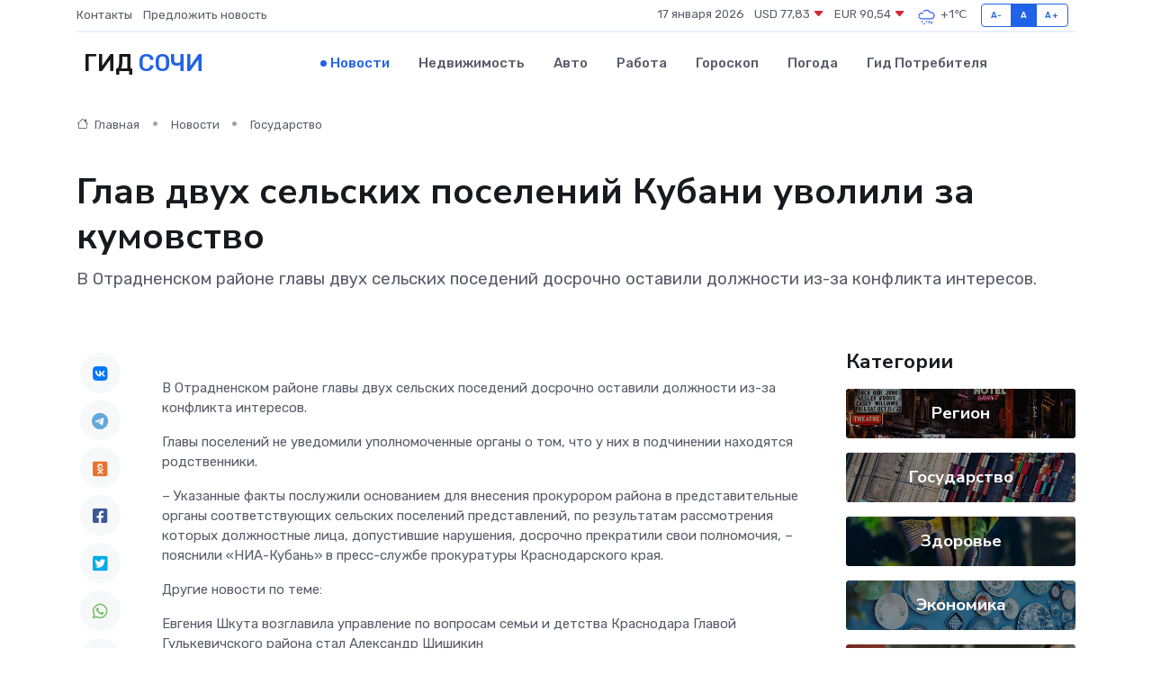

--- FILE ---
content_type: text/html; charset=utf-8
request_url: https://www.google.com/recaptcha/api2/aframe
body_size: 268
content:
<!DOCTYPE HTML><html><head><meta http-equiv="content-type" content="text/html; charset=UTF-8"></head><body><script nonce="U0ATZ7eCfJCXYGEvcRjiQA">/** Anti-fraud and anti-abuse applications only. See google.com/recaptcha */ try{var clients={'sodar':'https://pagead2.googlesyndication.com/pagead/sodar?'};window.addEventListener("message",function(a){try{if(a.source===window.parent){var b=JSON.parse(a.data);var c=clients[b['id']];if(c){var d=document.createElement('img');d.src=c+b['params']+'&rc='+(localStorage.getItem("rc::a")?sessionStorage.getItem("rc::b"):"");window.document.body.appendChild(d);sessionStorage.setItem("rc::e",parseInt(sessionStorage.getItem("rc::e")||0)+1);localStorage.setItem("rc::h",'1768675569551');}}}catch(b){}});window.parent.postMessage("_grecaptcha_ready", "*");}catch(b){}</script></body></html>